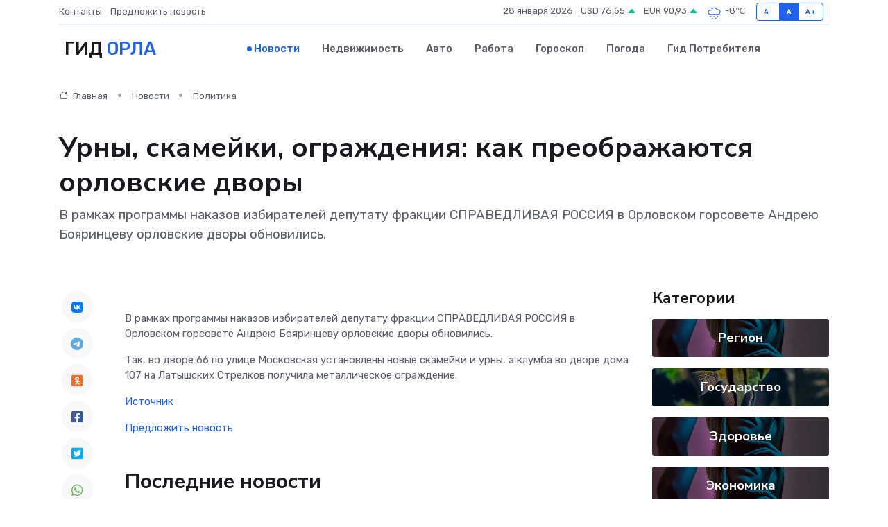

--- FILE ---
content_type: text/html; charset=utf-8
request_url: https://www.google.com/recaptcha/api2/aframe
body_size: 269
content:
<!DOCTYPE HTML><html><head><meta http-equiv="content-type" content="text/html; charset=UTF-8"></head><body><script nonce="Z58dFEM3MYVqX_sLZYrTuQ">/** Anti-fraud and anti-abuse applications only. See google.com/recaptcha */ try{var clients={'sodar':'https://pagead2.googlesyndication.com/pagead/sodar?'};window.addEventListener("message",function(a){try{if(a.source===window.parent){var b=JSON.parse(a.data);var c=clients[b['id']];if(c){var d=document.createElement('img');d.src=c+b['params']+'&rc='+(localStorage.getItem("rc::a")?sessionStorage.getItem("rc::b"):"");window.document.body.appendChild(d);sessionStorage.setItem("rc::e",parseInt(sessionStorage.getItem("rc::e")||0)+1);localStorage.setItem("rc::h",'1769565911365');}}}catch(b){}});window.parent.postMessage("_grecaptcha_ready", "*");}catch(b){}</script></body></html>